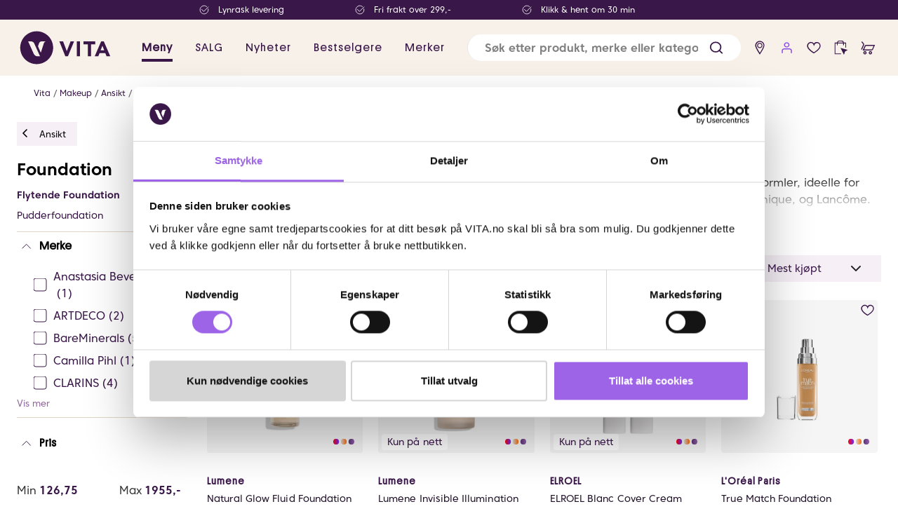

--- FILE ---
content_type: text/javascript
request_url: https://www.vita.no/assets/77.chunk.86ff38eb09fdfcbc11ff.js
body_size: 1
content:
/*! For license information please see 77.chunk.86ff38eb09fdfcbc11ff.js.LICENSE.txt */
(window.webpackJsonp=window.webpackJsonp||[]).push([[77],{362:function(e,n,o){"use strict";o.r(n),o.d(n,"default",(function(){return p}));var t=o(0),c=o.n(t),r=o(11),s=o(2),a=o(1);function p(e){return c.a.createElement(r.b,{component:i,propertyComponentProps:{keepImageSizes:Object(r.d)(e.displayImage)},for:e.body,className:"RTE"})}const i=s.e.div({color:({isVita:e})=>e?"unset":a.Cc})}}]);
//# sourceMappingURL=77.chunk.86ff38eb09fdfcbc11ff.js.map

--- FILE ---
content_type: text/javascript
request_url: https://www.vita.no/assets/50.chunk.3468a8c3f58dac7afb2e.js
body_size: 971
content:
/*! For license information please see 50.chunk.3468a8c3f58dac7afb2e.js.LICENSE.txt */
(window.webpackJsonp=window.webpackJsonp||[]).push([[50],{336:function(e,t,n){"use strict";n.r(t);var a=n(0),c=n.n(a),o=n(2),l=n(43),r=n(183),i=n(439),m=n(5),b=n(11),s=n(4),u=n(133),d=n(24),p=n(19),f=n(34),g=n(1),j=n(6),E=n(13),O=n(83);t.default=Object(l.a)((e=>({accountPanelMode:e.userAccount.accountPanelMode})),(e=>({setAccountPanelMode:t=>e(Object(d.m)(t)),closeAccountPanel:t=>e(Object(d.g)(t))})))((function(e){const[t,n]=Object(f.g)(),[l,i]=Object(a.useState)(""),[g,A]=Object(a.useState)(null);function z(t){t.preventDefault();const a=l.trim();if(!a)return;A(null);const c=new s.p("/ForgotPasswordBlock/SendResetPasswordLink");c.searchParams.set("email",a),n(Object(s.cb)(c).then((e=>e.success?Promise.resolve():Promise.reject(e.message))).catch((e=>(A(e&&"string"==typeof e?e:Object(s.zb)("/Errors/Unknown")),Promise.reject(null)))).then((()=>e.closeAccountPanel(Object(b.d)(e.successMessage)))))}function T(e){i(e.currentTarget.value),A(null)}function x(){e.setAccountPanelMode(d.a.Login)}return Object(E.a)()?c.a.createElement("form",{onSubmit:z},c.a.createElement(o.e.Div,{css:v},c.a.createElement(b.b,{for:e.blockTitle,component:S}),c.a.createElement(b.b,{for:e.mainContent,component:p.i})),c.a.createElement(r.c,{"aria-label":Object(b.d)(e.emailLabel),required:!0,type:"email",value:l,placeholder:Object(b.d)(e.emailLabel),onChange:T,validationText:Object(s.zb)("/Account/ForgotPassword/InvalidEmail"),labelText:Object(b.d)(e.emailLabel)}),!!g&&c.a.createElement(O.a,{visible:!0},g),c.a.createElement(h,{state:t,type:"submit"},c.a.createElement(b.b,{for:e.submitButtonCaption})),c.a.createElement(k,{onClick:x},c.a.createElement(j.b,null),c.a.createElement(b.b,{for:e.backToLoginLabel,component:"span"}))):c.a.createElement("form",{onSubmit:z},c.a.createElement(o.e.Div,{css:L},c.a.createElement(b.b,{for:e.blockTitle,component:p.c})),c.a.createElement(b.b,{for:e.mainContent,component:p.i}),c.a.createElement(w,{required:!0,type:"email",value:l,placeholder:Object(b.d)(e.emailLabel),onChange:T}),!!g&&c.a.createElement(u.a,null,g),c.a.createElement(P,{css:C,state:t,type:"submit"},c.a.createElement(b.b,{for:e.submitButtonCaption})),c.a.createElement(m.d,{css:y,onClick:x},c.a.createElement(j.b,null),c.a.createElement(b.b,{for:e.backToLoginLabel,component:"span"})))}));const P=Object(o.e)(Object(f.d)(m.b),m.n,{marginBottom:g.Zb.medium,fontSize:g.Vd}),h=Object(o.e)(Object(f.d)(m.c),m.n,{margin:{y:g.Zb.medium},fontSize:g.Vd,borderRadius:"50px",height:"46px",fontFamily:"Platform-Regular",fontWeight:g.vb,letterSpacing:"0.03em"}),w=Object(o.e)(i.c,{width:"100%",marginBottom:g.Zb.medium,paddingLeft:0,fontSize:g.Vd}),S=Object(o.e)(p.d,{fontSize:24,color:g.Rd.purple6,fontFamily:"Platform-Regular",letterSpacing:"0.03em"}),k=o.e.button({color:g.Rd.purple5,fontSize:g.Ad,backgroundColor:"transparent",border:{xy:{width:0}}}),v={textAlign:"center"},L={textAlign:"center",color:g.Cc},C={fontSize:g.Vd,marginTop:15},y={color:g.jd}}}]);
//# sourceMappingURL=50.chunk.3468a8c3f58dac7afb2e.js.map